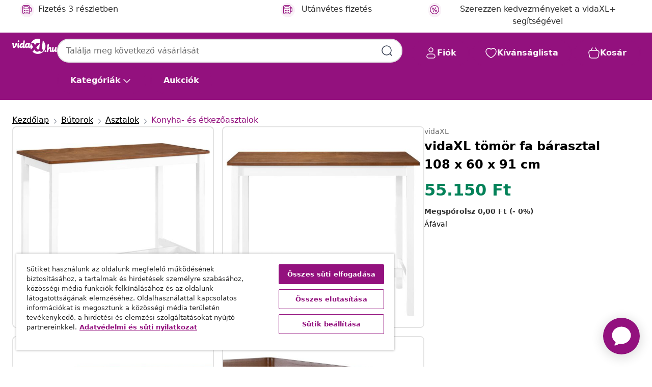

--- FILE ---
content_type: text/javascript; charset=utf-8
request_url: https://e.cquotient.com/recs/bfns-vidaxl-hu/PDP-Slot-One-B?callback=CQuotient._callback3&_=1768970934611&_device=mac&userId=&cookieId=ce5cpPabihEk06voZ1WcrXNygs&emailId=&anchors=id%3A%3A8718475590132%7C%7Csku%3A%3A%7C%7Ctype%3A%3A%7C%7Calt_id%3A%3A&slotId=pdp-recommendations-slot-3&slotConfigId=PDP-Slot-Three-C&slotConfigTemplate=slots%2Frecommendation%2FeinsteinBorderedCarousel.isml&ccver=1.03&realm=BFNS&siteId=vidaxl-hu&instanceType=prd&v=v3.1.3&json=%7B%22userId%22%3A%22%22%2C%22cookieId%22%3A%22ce5cpPabihEk06voZ1WcrXNygs%22%2C%22emailId%22%3A%22%22%2C%22anchors%22%3A%5B%7B%22id%22%3A%228718475590132%22%2C%22sku%22%3A%22%22%2C%22type%22%3A%22%22%2C%22alt_id%22%3A%22%22%7D%5D%2C%22slotId%22%3A%22pdp-recommendations-slot-3%22%2C%22slotConfigId%22%3A%22PDP-Slot-Three-C%22%2C%22slotConfigTemplate%22%3A%22slots%2Frecommendation%2FeinsteinBorderedCarousel.isml%22%2C%22ccver%22%3A%221.03%22%2C%22realm%22%3A%22BFNS%22%2C%22siteId%22%3A%22vidaxl-hu%22%2C%22instanceType%22%3A%22prd%22%2C%22v%22%3A%22v3.1.3%22%7D
body_size: 408
content:
/**/ typeof CQuotient._callback3 === 'function' && CQuotient._callback3({"PDP-Slot-One-B":{"displayMessage":"PDP-Slot-One-B","recs":[{"id":"8719883791234","product_name":"vidaXL 4 db fekete bárszék","image_url":"https://www.vidaxl.hu/dw/image/v2/BFNS_PRD/on/demandware.static/-/Sites-vidaxl-catalog-master-sku/default/dw1130a508/hi-res/436/443/1463/248155/image_1_248155.jpg","product_url":"https://www.vidaxl.hu/e/vidaxl-4-db-fekete-barszek/M3002657_Black.html"}],"recoUUID":"89cc78fc-a931-43ce-bcb9-383eb896ae29"}});

--- FILE ---
content_type: text/javascript; charset=utf-8
request_url: https://e.cquotient.com/recs/bfns-vidaxl-hu/Recently_Viewed_All_Pages?callback=CQuotient._callback2&_=1768970934609&_device=mac&userId=&cookieId=ce5cpPabihEk06voZ1WcrXNygs&emailId=&anchors=id%3A%3A8718475590132%7C%7Csku%3A%3A%7C%7Ctype%3A%3A%7C%7Calt_id%3A%3A&slotId=pdp-recommendations-slot-2&slotConfigId=PDP-recently%20viewed%20(starting%20point)&slotConfigTemplate=slots%2Frecommendation%2FeinsteinProgressCarousel.isml&ccver=1.03&realm=BFNS&siteId=vidaxl-hu&instanceType=prd&v=v3.1.3&json=%7B%22userId%22%3A%22%22%2C%22cookieId%22%3A%22ce5cpPabihEk06voZ1WcrXNygs%22%2C%22emailId%22%3A%22%22%2C%22anchors%22%3A%5B%7B%22id%22%3A%228718475590132%22%2C%22sku%22%3A%22%22%2C%22type%22%3A%22%22%2C%22alt_id%22%3A%22%22%7D%5D%2C%22slotId%22%3A%22pdp-recommendations-slot-2%22%2C%22slotConfigId%22%3A%22PDP-recently%20viewed%20(starting%20point)%22%2C%22slotConfigTemplate%22%3A%22slots%2Frecommendation%2FeinsteinProgressCarousel.isml%22%2C%22ccver%22%3A%221.03%22%2C%22realm%22%3A%22BFNS%22%2C%22siteId%22%3A%22vidaxl-hu%22%2C%22instanceType%22%3A%22prd%22%2C%22v%22%3A%22v3.1.3%22%7D
body_size: 98
content:
/**/ typeof CQuotient._callback2 === 'function' && CQuotient._callback2({"Recently_Viewed_All_Pages":{"displayMessage":"Recently_Viewed_All_Pages","recs":[],"recoUUID":"9cf12678-7646-4cca-a7bd-aba8d5be3b3b"}});

--- FILE ---
content_type: text/javascript; charset=utf-8
request_url: https://e.cquotient.com/recs/bfns-vidaxl-hu/PDP-Slot-Three-B?callback=CQuotient._callback1&_=1768970934607&_device=mac&userId=&cookieId=ce5cpPabihEk06voZ1WcrXNygs&emailId=&anchors=id%3A%3A8718475590132%7C%7Csku%3A%3A%7C%7Ctype%3A%3A%7C%7Calt_id%3A%3A&slotId=pdp-recommendations-slot-1&slotConfigId=PDP-Slot-One-C&slotConfigTemplate=slots%2Frecommendation%2FeinsteinBackgroundCarousel.isml&ccver=1.03&realm=BFNS&siteId=vidaxl-hu&instanceType=prd&v=v3.1.3&json=%7B%22userId%22%3A%22%22%2C%22cookieId%22%3A%22ce5cpPabihEk06voZ1WcrXNygs%22%2C%22emailId%22%3A%22%22%2C%22anchors%22%3A%5B%7B%22id%22%3A%228718475590132%22%2C%22sku%22%3A%22%22%2C%22type%22%3A%22%22%2C%22alt_id%22%3A%22%22%7D%5D%2C%22slotId%22%3A%22pdp-recommendations-slot-1%22%2C%22slotConfigId%22%3A%22PDP-Slot-One-C%22%2C%22slotConfigTemplate%22%3A%22slots%2Frecommendation%2FeinsteinBackgroundCarousel.isml%22%2C%22ccver%22%3A%221.03%22%2C%22realm%22%3A%22BFNS%22%2C%22siteId%22%3A%22vidaxl-hu%22%2C%22instanceType%22%3A%22prd%22%2C%22v%22%3A%22v3.1.3%22%7D
body_size: 1263
content:
/**/ typeof CQuotient._callback1 === 'function' && CQuotient._callback1({"PDP-Slot-Three-B":{"displayMessage":"PDP-Slot-Three-B","recs":[{"id":"8718475796664","product_name":"vidaXL fehér bárasztal polccal 110 x 50 x 103 cm","image_url":"https://www.vidaxl.hu/dw/image/v2/BFNS_PRD/on/demandware.static/-/Sites-vidaxl-catalog-master-sku/default/dwc8d7fe36/hi-res/436/6392/4355/280215/image_1_280215.jpg","product_url":"https://www.vidaxl.hu/e/vidaxl-feher-barasztal-polccal-110-x-50-x-103-cm/M297006_White_and_brown.html"},{"id":"8718475864851","product_name":"vidaXL fehér magasfényű MDF bárasztal bortartóval","image_url":"https://www.vidaxl.hu/dw/image/v2/BFNS_PRD/on/demandware.static/-/Sites-vidaxl-catalog-master-sku/default/dwd2edc710/hi-res/436/6392/4355/240820/image_2_240820.jpg","product_url":"https://www.vidaxl.hu/e/vidaxl-feher-magasfenyu-mdf-barasztal-bortartoval/8718475864851.html"},{"id":"8718475796817","product_name":"vidaXL tölgyszínű bárasztal szekrénnyel 115 x 59 x 200 cm","image_url":"https://www.vidaxl.hu/dw/image/v2/BFNS_PRD/on/demandware.static/-/Sites-vidaxl-catalog-master-sku/default/dwe4c1a912/hi-res/436/6392/4355/280230/image_1_280230.jpg","product_url":"https://www.vidaxl.hu/e/vidaxl-tolgyszinu-barasztal-szekrennyel-115-x-59-x-200-cm/M297011_White_and_brown.html"},{"id":"8720845852832","product_name":"vidaXL fehér tömör fenyőfa bárasztal 100 x 50 x 110 cm","image_url":"https://www.vidaxl.hu/dw/image/v2/BFNS_PRD/on/demandware.static/-/Sites-vidaxl-catalog-master-sku/default/dwb6b61df1/hi-res/436/6392/4355/833263/image_2_833263.jpg","product_url":"https://www.vidaxl.hu/e/vidaxl-feher-tomor-fenyofa-barasztal-100-x-50-x-110-cm/M3031968_White.html"},{"id":"8718475580157","product_name":"vidaXL tömör akácfa és vas bárasztal 110 x 55 x 107 cm","image_url":"https://www.vidaxl.hu/dw/image/v2/BFNS_PRD/on/demandware.static/-/Sites-vidaxl-catalog-master-sku/default/dwa4be49df/hi-res/436/6392/4355/245435/image_1_245435.jpg","product_url":"https://www.vidaxl.hu/e/vidaxl-tomor-akacfa-es-vas-barasztal-110-x-55-x-107-cm/M295445.html"},{"id":"8720286834190","product_name":"vidaXL fekete szerelt fa bárasztal polccal 102 x 50 x 103,5 cm","image_url":"https://www.vidaxl.hu/dw/image/v2/BFNS_PRD/on/demandware.static/-/Sites-vidaxl-catalog-master-sku/default/dwf00d5454/hi-res/436/6392/4355/809458/image_2_809458.jpg","product_url":"https://www.vidaxl.hu/e/vidaxl-fekete-szerelt-fa-barasztal-polccal-102-x-50-x-1035-cm/M3013210_White.html"},{"id":"8719883827094","product_name":"vidaXL nyers mangófa bárasztal 120 x 58 x 107 cm","image_url":"https://www.vidaxl.hu/dw/image/v2/BFNS_PRD/on/demandware.static/-/Sites-vidaxl-catalog-master-sku/default/dw163630c3/hi-res/436/6392/4355/286610/image_1_286610.jpg","product_url":"https://www.vidaxl.hu/e/vidaxl-nyers-mangofa-barasztal-120-x-58-x-107-cm/M3003044_Rough_mango_wood.html"},{"id":"8721158387059","product_name":"vidaXL Bárasztal Fekete tölgy 51 x 50 x 103.5 cm Faanyag","image_url":"https://www.vidaxl.hu/dw/image/v2/BFNS_PRD/on/demandware.static/-/Sites-vidaxl-catalog-master-sku/default/dw4539cdcb/hi-res/436/6392/4355/854400/image_2_854400.jpg","product_url":"https://www.vidaxl.hu/e/vidaxl-barasztal-fekete-tolgy-51-x-50-x-103.5-cm-faanyag/M3042975_Artisan_oak.html"},{"id":"8719883791135","product_name":"vidaXL fekete bárasztal 120 x 60 x 105 cm","image_url":"https://www.vidaxl.hu/dw/image/v2/BFNS_PRD/on/demandware.static/-/Sites-vidaxl-catalog-master-sku/default/dw9bfba07c/hi-res/436/6392/4355/248145/image_1_248145.jpg","product_url":"https://www.vidaxl.hu/e/vidaxl-fekete-barasztal-120-x-60-x-105-cm/M3002639_White.html"},{"id":"8718475796763","product_name":"vidaXL fehér bárasztal mozgatható polccal 138 x 39 x 110 cm","image_url":"https://www.vidaxl.hu/dw/image/v2/BFNS_PRD/on/demandware.static/-/Sites-vidaxl-catalog-master-sku/default/dw03245005/hi-res/436/6392/4355/280225/image_1_280225.jpg","product_url":"https://www.vidaxl.hu/e/vidaxl-feher-barasztal-mozgathato-polccal-138-x-39-x-110-cm/M297010_White_and_brown.html"},{"id":"8721158386793","product_name":"vidaXL Bárasztal polcokkal Fekete tölgy 124 x 46 x 103.5 cm Faanyag","image_url":"https://www.vidaxl.hu/dw/image/v2/BFNS_PRD/on/demandware.static/-/Sites-vidaxl-catalog-master-sku/default/dwbbc607cb/hi-res/436/6392/4355/854391/image_2_854391.jpg","product_url":"https://www.vidaxl.hu/e/vidaxl-barasztal-polcokkal-fekete-tolgy-124-x-46-x-103.5-cm-faanyag/M3042974_White.html"},{"id":"8720287206606","product_name":"vidaXL tömör fenyőfa bárasztal 180 x 80 x 110 cm","image_url":"https://www.vidaxl.hu/dw/image/v2/BFNS_PRD/on/demandware.static/-/Sites-vidaxl-catalog-master-sku/default/dwcc7412ee/hi-res/436/6392/4355/822157/image_2_822157.jpg","product_url":"https://www.vidaxl.hu/e/vidaxl-tomor-fenyofa-barasztal-180-x-80-x-110-cm/M3017114_White.html"},{"id":"8720287188575","product_name":"vidaXL fehér tömör fenyőfa ebédlőasztal 55 x 55 x 75 cm","image_url":"https://www.vidaxl.hu/dw/image/v2/BFNS_PRD/on/demandware.static/-/Sites-vidaxl-catalog-master-sku/default/dw547ebca6/hi-res/436/6392/4355/814249/image_2_814249.jpg","product_url":"https://www.vidaxl.hu/e/vidaxl-feher-tomor-fenyofa-ebedloasztal-55-x-55-x-75-cm/M3016111_Natural.html"},{"id":"8720286836453","product_name":"vidaXL sonoma tölgy szerelt fa bárasztal tárolópolccal 100x50x101,5 cm","image_url":"https://www.vidaxl.hu/dw/image/v2/BFNS_PRD/on/demandware.static/-/Sites-vidaxl-catalog-master-sku/default/dw4e63eef7/hi-res/436/6392/4355/812961/image_2_812961.jpg","product_url":"https://www.vidaxl.hu/e/vidaxl-sonoma-tolgy-szerelt-fa-barasztal-tarolopolccal-100x50x1015-cm/M3013209_Grey_sonoma.html"},{"id":"8720287206798","product_name":"vidaXL szürke tömör fenyőfa bárasztal 60 x 60 x 110 cm","image_url":"https://www.vidaxl.hu/dw/image/v2/BFNS_PRD/on/demandware.static/-/Sites-vidaxl-catalog-master-sku/default/dwe9ef009c/hi-res/436/6392/4355/822177/image_2_822177.jpg","product_url":"https://www.vidaxl.hu/e/vidaxl-szurke-tomor-fenyofa-barasztal-60-x-60-x-110-cm/M3016311_Natural.html"}],"recoUUID":"d6ac4a4b-4fba-45f9-9bb8-bf0a08a57d84"}});